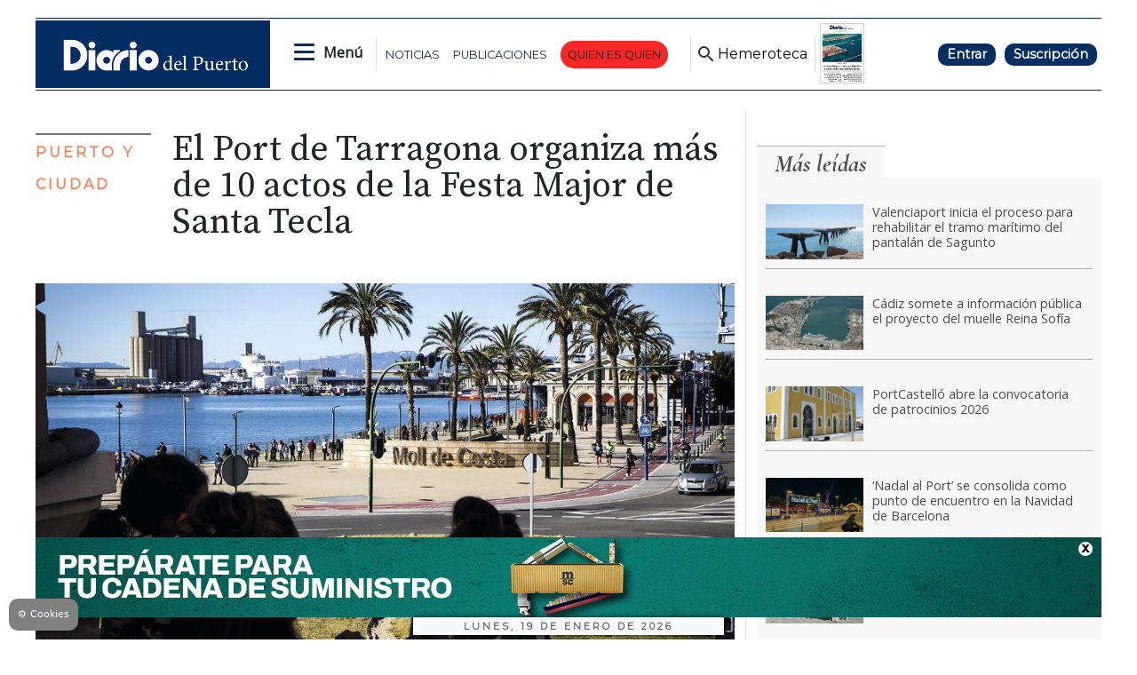

--- FILE ---
content_type: text/html
request_url: https://www.diariodelpuerto.com/kintra-portlet/html/ranking-viewer/ranking_details.jsp?portletItem=7be220b9-0eba-45cc-8f9e-7f61990b1b6e&refPreferenceId=&portletId=&scopeGroupId=5351385&companyId=10132&languageId=es_ES&plid=0&sectionPlid=5351539&secure=true&userId=10135&lifecycleRender=true&pathFriendlyURLPublic=%2Fweb&pathFriendlyURLPrivateUser=%2Fuser&pathFriendlyURLPrivateGroup=%2Fgroup&serverName=www.diariodelpuerto.com&cdnHost=&pathImage=https%3A%2F%2Fwww.diariodelpuerto.com%2Fimage&pathMain=%2Fc&pathContext=&urlPortal=https%3A%2F%2Fwww.diariodelpuerto.com&isMobileRequest=0&pathThemeImages=https%3A%2F%2Fwww.diariodelpuerto.com%2Fhtml%2Fthemes%2Fiter_basic%2Fimages
body_size: 1957
content:
<html>
 <head></head>
 <body>
  <div class="iter-tabview-content-item  "> 
   <div class="element  full-access norestricted iter-rankingtab-mostviewed-bd" iteridart="JH25441594">
     
    <div class="IMG_TIT_gd odd n1 "> 
     <div class="media_block"> 
      <div class="multimedia"> 
       <div class="multimediaIconMacroWrapper">
        <a href="/maritimo/valenciaport-inicia-el-proceso-para-rehabilitar-el-tramo-maritimo-del-pantalan-de-sagunto-JH25441594" class="cutlineShow">
          
         <div frame="crop900x502" style="position: relative; width: 100%; padding-top: 55.78%;">
          <img itercontenttypein="TeaserImage" itercontenttypeout="Image" src="//www.diariodelpuerto.com/binrepository/900x600/0c49/900d502/none/5351385/COAD/pantalan-puerto-de-sagunto_201-5331731_20260109150729.jpg" srcset="//www.diariodelpuerto.com/binrepository/900x600/0c49/900d502/none/5351385/COAD/pantalan-puerto-de-sagunto_201-5331731_20260109150729.jpg 900w,//www.diariodelpuerto.com/binrepository/750x500/0c41/750d418/none/5351385/COYD/pantalan-puerto-de-sagunto_201-5331731_20260109150729.jpg 750w,//www.diariodelpuerto.com/binrepository/600x400/0c33/600d335/none/5351385/COUD/pantalan-puerto-de-sagunto_201-5331731_20260109150729.jpg 600w,//www.diariodelpuerto.com/binrepository/450x300/0c25/450d251/none/5351385/COQE/pantalan-puerto-de-sagunto_201-5331731_20260109150729.jpg 450w,//www.diariodelpuerto.com/binrepository/300x200/0c16/300d167/none/5351385/COUH/pantalan-puerto-de-sagunto_201-5331731_20260109150729.jpg 300w" width="900" height="502" style="bottom: 0; left: 0; top: 0; right: 0;
height: auto; width: auto;
max-height: 100%; max-width: 100%;
display: block; position: absolute; margin: auto;" iterimgid="201-5331731" sizes="100vw" alt="El pantalán del Puerto de Sagunto ha sufrido en los últimos años los golpes de sucesos climatológicos extremos." title="El pantalán del Puerto de Sagunto ha sufrido en los últimos años los golpes de sucesos climatológicos extremos.">
         </div> 
         <span class="   "></span></a>
       </div> 
      </div> 
     </div> 
     <div class="text_block "> 
       
      <div class="article_is_free"></div> 
       
      <div class="headline restricted"> 
       <a href="/maritimo/valenciaport-inicia-el-proceso-para-rehabilitar-el-tramo-maritimo-del-pantalan-de-sagunto-JH25441594"><h2>Valenciaport inicia el proceso para rehabilitar el tramo marítimo del pantalán de Sagunto</h2></a> 
      </div> 
     </div> 
    </div> 
   </div>
   <div class="element  full-access norestricted iter-rankingtab-mostviewed-bd" iteridart="JE25476539">
     
    <div class="IMG_TIT_gd even n2 "> 
     <div class="media_block"> 
      <div class="multimedia"> 
       <div class="multimediaIconMacroWrapper">
        <a href="/puerto-y-ciudad/cadiz-somete-a-informacion-publica-el-proyecto-del-muelle-reina-sofia-JE25476539" class="cutlineShow">
          
         <div frame="crop900x502" style="position: relative; width: 100%; padding-top: 55.78%;">
          <img itercontenttypein="TeaserImage" itercontenttypeout="Image" src="//www.diariodelpuerto.com/binrepository/900x598/0c48/900d502/none/5351385/YACW/cadiz-muelle-reina-sofia_201-5370624_20260116101423.jpg" srcset="//www.diariodelpuerto.com/binrepository/900x598/0c48/900d502/none/5351385/YACW/cadiz-muelle-reina-sofia_201-5370624_20260116101423.jpg 900w,//www.diariodelpuerto.com/binrepository/750x498/0c40/750d418/none/5351385/YALM/cadiz-muelle-reina-sofia_201-5370624_20260116101423.jpg 750w,//www.diariodelpuerto.com/binrepository/600x399/0c32/600d335/none/5351385/YAFR/cadiz-muelle-reina-sofia_201-5370624_20260116101423.jpg 600w,//www.diariodelpuerto.com/binrepository/450x299/0c24/450d251/none/5351385/YAHO/cadiz-muelle-reina-sofia_201-5370624_20260116101423.jpg 450w,//www.diariodelpuerto.com/binrepository/300x199/0c16/300d167/none/5351385/YABM/cadiz-muelle-reina-sofia_201-5370624_20260116101423.jpg 300w" width="900" height="502" style="bottom: 0; left: 0; top: 0; right: 0;
height: auto; width: auto;
max-height: 100%; max-width: 100%;
display: block; position: absolute; margin: auto;" iterimgid="201-5370624" sizes="100vw" alt="El concurso fue otorgado a Grupo Vogel Hostelería y Ocio." title="El concurso fue otorgado a Grupo Vogel Hostelería y Ocio.">
         </div> 
         <span class="   "></span></a>
       </div> 
      </div> 
     </div> 
     <div class="text_block "> 
       
      <div class="article_is_free"></div> 
       
      <div class="headline restricted"> 
       <a href="/puerto-y-ciudad/cadiz-somete-a-informacion-publica-el-proyecto-del-muelle-reina-sofia-JE25476539"><h2>Cádiz somete a información pública el proyecto del muelle Reina Sofía</h2></a> 
      </div> 
     </div> 
    </div> 
   </div>
   <div class="element  full-access norestricted iter-rankingtab-mostviewed-bd" iteridart="OE25470961">
     
    <div class="IMG_TIT_gd odd n3 "> 
     <div class="media_block"> 
      <div class="multimedia"> 
       <div class="multimediaIconMacroWrapper">
        <a href="/maritimo/portcastello-abre-la-convocatoria-de-patrocinios-2026-OE25470961" class="cutlineShow">
          
         <div frame="crop900x502" style="position: relative; width: 100%; padding-top: 55.78%;">
          <img itercontenttypein="TeaserImage" itercontenttypeout="Image" src="//www.diariodelpuerto.com/binrepository/900x1350/0c424/900d502/none/5351385/NIYC/convocatoria-patrocinios-portcastello_201-5367036_20260115125239.jpg" srcset="//www.diariodelpuerto.com/binrepository/900x1350/0c424/900d502/none/5351385/NIYC/convocatoria-patrocinios-portcastello_201-5367036_20260115125239.jpg 900w,//www.diariodelpuerto.com/binrepository/750x1125/0c353/750d418/none/5351385/NIOY/convocatoria-patrocinios-portcastello_201-5367036_20260115125239.jpg 750w,//www.diariodelpuerto.com/binrepository/600x900/0c283/600d335/none/5351385/NIWY/convocatoria-patrocinios-portcastello_201-5367036_20260115125239.jpg 600w,//www.diariodelpuerto.com/binrepository/450x675/0c212/450d251/none/5351385/NIAC/convocatoria-patrocinios-portcastello_201-5367036_20260115125239.jpg 450w,//www.diariodelpuerto.com/binrepository/300x450/0c141/300d167/none/5351385/NICC/convocatoria-patrocinios-portcastello_201-5367036_20260115125239.jpg 300w" width="900" height="502" style="bottom: 0; left: 0; top: 0; right: 0;
height: auto; width: auto;
max-height: 100%; max-width: 100%;
display: block; position: absolute; margin: auto;" iterimgid="201-5367036" sizes="100vw" alt="PortCastelló apoyó un total de 32 proyectos a través de esta línea de patrocinios en 2025." title="PortCastelló apoyó un total de 32 proyectos a través de esta línea de patrocinios en 2025.">
         </div> 
         <span class="   "></span></a>
       </div> 
      </div> 
     </div> 
     <div class="text_block "> 
       
      <div class="article_is_free"></div> 
       
      <div class="headline restricted"> 
       <a href="/maritimo/portcastello-abre-la-convocatoria-de-patrocinios-2026-OE25470961"><h2>PortCastelló abre la convocatoria de patrocinios 2026</h2></a> 
      </div> 
     </div> 
    </div> 
   </div>
   <div class="element  full-access norestricted iter-rankingtab-mostviewed-bd" iteridart="PF25464821">
     
    <div class="IMG_TIT_gd even n4 "> 
     <div class="media_block"> 
      <div class="multimedia"> 
       <div class="multimediaIconMacroWrapper">
        <a href="/maritimo/nadal-al-port-se-consolida-como-punto-de-encuentro-en-la-navidad-de-barcelona-PF25464821" class="cutlineShow">
          
         <div frame="crop900x502" style="position: relative; width: 100%; padding-top: 55.78%;">
          <img itercontenttypein="TeaserImage" itercontenttypeout="Image" src="//www.diariodelpuerto.com/binrepository/900x506/0c2/900d502/none/5351385/UIOI/nadal-al-port_201-5355133_20260114124716.jpg" srcset="//www.diariodelpuerto.com/binrepository/900x506/0c2/900d502/none/5351385/UIOI/nadal-al-port_201-5355133_20260114124716.jpg 900w,//www.diariodelpuerto.com/binrepository/750x422/0c2/750d418/none/5351385/UINE/nadal-al-port_201-5355133_20260114124716.jpg 750w,//www.diariodelpuerto.com/binrepository/600x337/0c1/600d335/none/5351385/UIQY/nadal-al-port_201-5355133_20260114124716.jpg 600w,//www.diariodelpuerto.com/binrepository/450x253/0c1/450d251/none/5351385/UIUD/nadal-al-port_201-5355133_20260114124716.jpg 450w,//www.diariodelpuerto.com/binrepository/300x169/0c1/300d167/none/5351385/UIQL/nadal-al-port_201-5355133_20260114124716.jpg 300w" width="900" height="502" style="bottom: 0; left: 0; top: 0; right: 0;
height: auto; width: auto;
max-height: 100%; max-width: 100%;
display: block; position: absolute; margin: auto;" iterimgid="201-5355133" sizes="100vw" alt="El evento se amplió este año hasta el muelle de las Drassanes alcanzando los 24.000 metros cuadrados." title="El evento se amplió este año hasta el muelle de las Drassanes alcanzando los 24.000 metros cuadrados.">
         </div> 
         <span class="   "></span></a>
       </div> 
      </div> 
     </div> 
     <div class="text_block "> 
       
      <div class="article_is_free"></div> 
       
      <div class="headline restricted"> 
       <a href="/maritimo/nadal-al-port-se-consolida-como-punto-de-encuentro-en-la-navidad-de-barcelona-PF25464821"><h2>‘Nadal al Port’ se consolida como punto de encuentro en la Navidad de Barcelona</h2></a> 
      </div> 
     </div> 
    </div> 
   </div>
   <div class="element  full-access norestricted iter-rankingtab-mostviewed-bd" iteridart="HG25451611">
     
    <div class="IMG_TIT_gd odd n5 last"> 
     <div class="media_block"> 
      <div class="multimedia"> 
       <div class="multimediaIconMacroWrapper">
        <a href="/puerto-y-ciudad/portcastello-cerro-2025-con-mas-de-1835-visitas-a-sus-instalaciones-HG25451611" class="cutlineShow">
          
         <div frame="crop900x502" style="position: relative; width: 100%; padding-top: 55.78%;">
          <img itercontenttypein="TeaserImage" itercontenttypeout="Image" src="//www.diariodelpuerto.com/binrepository/900x1201/0c431/900d502/none/5351385/LAEF/imagen-visitas-portcastello_201-5343943_20260112123016.jpg" srcset="//www.diariodelpuerto.com/binrepository/900x1201/0c431/900d502/none/5351385/LAEF/imagen-visitas-portcastello_201-5343943_20260112123016.jpg 900w,//www.diariodelpuerto.com/binrepository/750x1001/0c359/750d418/none/5351385/LAUN/imagen-visitas-portcastello_201-5343943_20260112123016.jpg 750w,//www.diariodelpuerto.com/binrepository/600x801/0c287/600d335/none/5351385/LASU/imagen-visitas-portcastello_201-5343943_20260112123016.jpg 600w,//www.diariodelpuerto.com/binrepository/450x601/0c216/450d251/none/5351385/LAPU/imagen-visitas-portcastello_201-5343943_20260112123016.jpg 450w,//www.diariodelpuerto.com/binrepository/300x400/0c144/300d167/none/5351385/LAVP/imagen-visitas-portcastello_201-5343943_20260112123016.jpg 300w" width="900" height="502" style="bottom: 0; left: 0; top: 0; right: 0;
height: auto; width: auto;
max-height: 100%; max-width: 100%;
display: block; position: absolute; margin: auto;" iterimgid="201-5343943" sizes="100vw" alt="Más de 1.835 personas han disfrutado en 2025 de las actividades propuestas por la Autoridad Portuaria de Castellón." title="Más de 1.835 personas han disfrutado en 2025 de las actividades propuestas por la Autoridad Portuaria de Castellón.">
         </div> 
         <span class="   "></span></a>
       </div> 
      </div> 
     </div> 
     <div class="text_block "> 
       
      <div class="article_is_free"></div> 
       
      <div class="headline restricted"> 
       <a href="/puerto-y-ciudad/portcastello-cerro-2025-con-mas-de-1835-visitas-a-sus-instalaciones-HG25451611"><h2>PortCastelló cerró 2025 con más de 1.835 visitas a sus instalaciones</h2></a> 
      </div> 
     </div> 
    </div> 
   </div> 
  </div> 
 </body>
</html>

--- FILE ---
content_type: text/html; charset=utf-8
request_url: https://www.google.com/recaptcha/api2/aframe
body_size: 268
content:
<!DOCTYPE HTML><html><head><meta http-equiv="content-type" content="text/html; charset=UTF-8"></head><body><script nonce="3QXV_rUi8SHeyFq25Lw4Hg">/** Anti-fraud and anti-abuse applications only. See google.com/recaptcha */ try{var clients={'sodar':'https://pagead2.googlesyndication.com/pagead/sodar?'};window.addEventListener("message",function(a){try{if(a.source===window.parent){var b=JSON.parse(a.data);var c=clients[b['id']];if(c){var d=document.createElement('img');d.src=c+b['params']+'&rc='+(localStorage.getItem("rc::a")?sessionStorage.getItem("rc::b"):"");window.document.body.appendChild(d);sessionStorage.setItem("rc::e",parseInt(sessionStorage.getItem("rc::e")||0)+1);localStorage.setItem("rc::h",'1768795104949');}}}catch(b){}});window.parent.postMessage("_grecaptcha_ready", "*");}catch(b){}</script></body></html>

--- FILE ---
content_type: text/javascript;charset=UTF-8
request_url: https://www.diariodelpuerto.com/base-portlet/webrsrc/theme/fcd1396fbc5816a49e8974c17f37250c.js
body_size: 1253
content:
function menuInit(){$(".menu-portlet a").attr("title","");for(i=0;i<=$.contextSections().length-1;i++){$("."+$.contextSections()[i].sectid).addClass("selected")}}function switchHeader(){var a=$(window).scrollTop();var b=$("header")[0].offsetHeight+20;if(a>b){$("body").addClass("scroll")}else{$("body").removeClass("scroll")}if(isMobileEnvironment==false&&$("header").hasClass("show_menu")){mostrarMenu()}}function mostrarMenu(){$(".icon-burger-desplegable").toggleClass("MenuActivo");$(".header_desplegable").toggleClass("show");$("header").toggleClass("show_menu");if($(".search_header").hasClass("active")&&$(".icon-burger-desplegable").hasClass("MenuActivo")){clickIconSearch()}}function clickIconSearch(){$(".search_header").toggleClass("active");$("header").toggleClass("show_menu");if($(".header_desplegable").hasClass("show")&&$(".search_header").hasClass("active")){mostrarMenu()}}function clickIconUser(){$(".menu_user").toggleClass("show")}function classPreview(){if(window.location.href.indexOf("diariodelpuerto.milenium.cloud")>0||window.location.href.indexOf("localhost")>0){$("body").addClass("preview")}}$(document).ready(function(){menuInit();if($(document).height()>1020){$(window).scroll(switchHeader)}if(jQryIter.u!=""){$(".cont_user").html("<div class='loged' onclick='javascript:clickIconUser()'><div class='icon_login'></div>Mi cuenta</div>")}classPreview()});function BxSliderForNews(){jQuery(".bxslider .noticias").bxSlider({nextText:"",prevText:"",controls:true,infiniteLoop:true,hideControlOnEnd:true,pager:false,auto:true})}$(document).ready(function(){BxSliderForNews()});var actual=new Date();function mostrarCalendario(l,h,e,q,j){var b=new Date(l,h-1,1);var n=new Date(l,h,0);var k=(b.getDay()==0)?7:b.getDay();var o=n.getDate();var p=0;var f="<tr bgcolor='silver'>";var d=0;console.log(o);var m=k+o;for(var g=1;g<=42;g++){if(g==k){p=1}if(g<k||g>=m){f+="<td>&nbsp;</td>"}else{var c="s_day('"+p+"','"+h+"','"+l+"')";if(p==e&&h==q&&l==j){f+='<td class="hoy" onClick="'+c+'">'+p+"</td>"}else{f+='<td onClick="'+c+'">'+p+"</td>"}p++}if(g%7==0){if(p>o){break}f+="</tr><tr>\n"}}f+="</tr>";var a=Array("Enero","Febrero","Marzo","Abril","Mayo","Junio","Julio","Agosto","Septiembre","Octubre","Noviembre","Diciembre");nextMonth=h+1;nextYear=l;if(h+1>12){nextMonth=1;nextYear=l+1}prevMonth=h-1;prevYear=l;if(h-1<1){prevMonth=12;prevYear=l-1}DownprevYear=prevYear-1;UpnextYear=nextYear+1;document.getElementById("calendar").getElementsByTagName("caption")[0].innerHTML="<div>"+a[h-1]+" / "+l+"</div><div><a onclick='mostrarCalendario("+DownprevYear+","+prevMonth+")'>&lt;&lt;</a>&nbsp; <a onclick='mostrarCalendario("+prevYear+","+prevMonth+")'>&lt;</a>&nbsp; <a onclick='mostrarCalendario("+nextYear+","+nextMonth+")'>&gt;</a> &nbsp;<a onclick='mostrarCalendario("+UpnextYear+","+nextMonth+")'>&gt;&gt;</a></div>";document.getElementById("calendar").getElementsByTagName("tbody")[0].innerHTML=f}function s_day(b,a,c){$(".iter-datepicker-day option").prop("selected",false);$(".iter-datepicker-month option").prop("selected",false);$(".iter-datepicker-year option").prop("selected",false);$(".iter-datepicker-day option[value='"+b+"']").prop("selected",true);$(".iter-datepicker-month option[value='"+a+"']").prop("selected",true);$(".iter-datepicker-year option[value='"+c+"']").prop("selected",true);if($(".iter-field-input-text").prop("value")==""){$(".iter-field-input-text").prop("value","*")}$(".iter-button-input-submit").trigger("click")};

--- FILE ---
content_type: image/svg+xml;charset=UTF-8
request_url: https://www.diariodelpuerto.com/base-portlet/webrsrc/ctxvar/9c593ddf-143f-4e7e-851f-372568d84a46.svg
body_size: 2262
content:
<svg xmlns="http://www.w3.org/2000/svg" viewBox="0 0 178.27 120.54"><defs><style>.cls-1,.cls-6{fill:#1d1d1b;}.cls-1,.cls-3{fill-rule:evenodd;}.cls-2,.cls-3{fill:#005898;}.cls-4{fill:#e3e3e3;}.cls-5{fill:#fff;}</style></defs><g id="Capa_2" data-name="Capa 2"><g id="Capa_1-2" data-name="Capa 1"><path class="cls-1" d="M163.67,43.54a16.14,16.14,0,0,0-.4-4.65,1.66,1.66,0,0,0-1.72-1,1.72,1.72,0,0,0-1.74,1,14.3,14.3,0,0,0-.44,4.65V65.22a13.72,13.72,0,0,0,.44,4.44,1.67,1.67,0,0,0,1.71,1,1.69,1.69,0,0,0,1.73-.94,12.2,12.2,0,0,0,.42-4.06V43.54Zm14.6,3.61V58.93a50.17,50.17,0,0,1-.65,9.51,13.38,13.38,0,0,1-2.79,5.65A12.54,12.54,0,0,1,169.35,78a21.72,21.72,0,0,1-7.69,1.25,27.47,27.47,0,0,1-8.21-1.06,11.25,11.25,0,0,1-5.23-3.23,12.74,12.74,0,0,1-2.66-5.22,39.34,39.34,0,0,1-.79-9.18V48.21a30.3,30.3,0,0,1,1.44-10.47,12,12,0,0,1,5.21-6.05,18.35,18.35,0,0,1,9.63-2.29,22,22,0,0,1,8.45,1.47,13.23,13.23,0,0,1,8.06,8.68,29.65,29.65,0,0,1,.71,7.6ZM140,30.29v48H124.91v-48Zm0-10.6v7.64H124.91V19.69Zm-27,10.6-.52,6.33q3.19-6.81,9.27-7.22V46.3a12.36,12.36,0,0,0-5.92,1.09,4.55,4.55,0,0,0-2.32,3,53.82,53.82,0,0,0-.44,8.92v19H98.44v-48ZM78.74,55.48c-2.36,1.72-3.73,3.15-4.1,4.31a16.9,16.9,0,0,0-.57,5,14.68,14.68,0,0,0,.49,4.81,1.93,1.93,0,0,0,2,1.09,1.8,1.8,0,0,0,1.8-.85,13.65,13.65,0,0,0,.42-4.47V55.48ZM74.07,48.9H60.36V45.67a22.86,22.86,0,0,1,1.28-8.6,12,12,0,0,1,5.16-5.35A19.49,19.49,0,0,1,76.87,29.4q7.42,0,11.19,2.63a10.2,10.2,0,0,1,4.52,6.45q.77,3.81.76,15.73V78.32H79.11V74a8.92,8.92,0,0,1-8.51,5.17,12.35,12.35,0,0,1-7-2.15q-3.2-2.16-3.2-9.44V63.68q0-5.4,1.7-7.36t8.45-4.56q7.21-2.82,7.72-3.8a10.06,10.06,0,0,0,.51-4,13.49,13.49,0,0,0-.56-4.9,2,2,0,0,0-1.88-1.14q-1.5,0-1.86,1a18.94,18.94,0,0,0-.37,5v5ZM55.78,30.29v48H40.73v-48Zm0-10.6v7.64H40.73V19.69ZM15.5,29.7V68.32c2.16,0,3.5-.44,4-1.33s.75-3.28.75-7.19V37A30.64,30.64,0,0,0,20,31.88a2.38,2.38,0,0,0-1.14-1.65,7.27,7.27,0,0,0-3.35-.53ZM.23,19.69h11.4q11,0,14.93,1A11.36,11.36,0,0,1,32.47,24,10.55,10.55,0,0,1,35,29.2a79.64,79.64,0,0,1,.5,11.17V60.91c0,5.26-.24,8.78-.74,10.55a7.94,7.94,0,0,1-2.59,4.17,10.8,10.8,0,0,1-4.56,2.1,41.1,41.1,0,0,1-8.17.59H.23V19.69Z"/><path class="cls-2" d="M.07,91.18c12.39,5.39,51.45,19.46,92.74,4.08l.64-.24v5.57l-1.49.64C44.5,121.72,14,115.67.07,110.3V91.18Z"/><path class="cls-3" d="M6,0a6,6,0,0,1,4.32,1.76l-1.09,1A4.42,4.42,0,0,0,6,1.45a4.09,4.09,0,0,0-3.1,1.39A4.84,4.84,0,0,0,1.59,6.27a4.78,4.78,0,0,0,1.3,3.42,4.24,4.24,0,0,0,3.23,1.38,4.21,4.21,0,0,0,3.2-1.38,4.65,4.65,0,0,0,1.22-2.5h-4V5.65H12.2V7.19a6.9,6.9,0,0,1-1.78,3.46,5.68,5.68,0,0,1-4.3,1.87,5.81,5.81,0,0,1-4.34-1.83A6.06,6.06,0,0,1,0,6.29,6.15,6.15,0,0,1,1.78,1.85,5.7,5.7,0,0,1,6,0ZM44.68,6.29a6.16,6.16,0,0,1,1.79-4.44A5.67,5.67,0,0,1,50.69,0a6,6,0,0,1,4.38,1.82,5.89,5.89,0,0,1,1.81,4.32,6.31,6.31,0,0,1-1.77,4.51,5.71,5.71,0,0,1-4.3,1.87,5.85,5.85,0,0,1-4.35-1.83,6.1,6.1,0,0,1-1.78-4.4Zm1.59,0a4.78,4.78,0,0,0,1.3,3.42,4.28,4.28,0,0,0,3.24,1.38A4.19,4.19,0,0,0,54,9.69a4.85,4.85,0,0,0,1.29-3.44A4.76,4.76,0,0,0,54,2.8a4.42,4.42,0,0,0-3.32-1.35,4.06,4.06,0,0,0-3.1,1.39,4.81,4.81,0,0,0-1.3,3.43ZM32.91,6.2a4.9,4.9,0,0,0,1.33,3.46,4.18,4.18,0,0,0,3.14,1.43,4.32,4.32,0,0,0,3.2-1.36A4.55,4.55,0,0,0,41.91,6.4a4.86,4.86,0,0,0-1.34-3.48,4.32,4.32,0,0,0-3.24-1.4,4.14,4.14,0,0,0-3.09,1.41A4.59,4.59,0,0,0,32.91,6.2ZM31.41.37h1.5V2.3A4.5,4.5,0,0,1,34.75.71,5.63,5.63,0,0,1,37.3.11a6,6,0,0,1,4.44,1.78A6.07,6.07,0,0,1,43.5,6.33a6,6,0,0,1-1.74,4.39,6.21,6.21,0,0,1-6.93,1.22,5,5,0,0,1-1.92-1.62V16h-1.5V.37ZM19.14.37h1.5V6.65a5.7,5.7,0,0,0,.78,3.42,3.09,3.09,0,0,0,2.58,1,3.85,3.85,0,0,0,1.8-.41,3.34,3.34,0,0,0,1.25-1.2,3.68,3.68,0,0,0,.38-1.09,13.49,13.49,0,0,0,.12-2.19V.37h1.52V12.19H27.55V10.91A4.29,4.29,0,0,1,26,12.13,5,5,0,0,1,24,12.5a4.5,4.5,0,0,1-3.69-1.38c-.75-.92-1.13-2.45-1.13-4.58V.37Zm-4,11.82H13.65V.37h1.43V1.74A3.75,3.75,0,0,1,16.3.59,3.13,3.13,0,0,1,17.83.2V1.85a2.94,2.94,0,0,0-2,.85,3.65,3.65,0,0,0-.61,2.36v7.13Z"/><polygon class="cls-4" points="29.95 93.88 36.92 113.01 22.59 118.22 14 94.61 23.27 91.24 25.13 95.78 29.95 93.88 29.95 93.88"/><path class="cls-5" d="M30,93.88l-4.82,1.9-1.87-4.54L14,94.61l8.59,23.61L36.92,113,30,93.88ZM31,91.51l.46,1.27,7.76,21.31-17.73,6.45-9.84-27,10.91-4,2.65-1,.3-.11,2.17,1,3,1.09.14.37.2.56Zm-6-.9,1.22,2.85,3.13-1.27-.07-.2-4-1.47-.24.09Z"/><polygon class="cls-4" points="24.99 90.61 26.21 93.46 29.34 92.19 29.27 91.99 25.23 90.52 24.99 90.61 24.99 90.61"/><polygon class="cls-2" points="98.33 104.73 106.52 104.73 106.52 103.38 99.83 103.38 99.83 97.87 106.29 97.87 106.29 96.52 99.83 96.52 99.83 91.14 106.52 91.14 106.52 89.79 98.33 89.79 98.33 104.73 98.33 104.73"/><path class="cls-1" d="M110.59,99.14a4.45,4.45,0,1,1,4.48,4.6,4.58,4.58,0,0,1-4.48-4.6Zm10.27-9.35h-1.42v5.65a5.46,5.46,0,0,0-4.32-2,5.8,5.8,0,1,0-.05,11.6,6.38,6.38,0,0,0,2.4-.5,5.31,5.31,0,0,0,2-1.75v2h1.35V89.79Z"/><path class="cls-1" d="M124,92.33h1.42V89.79H124v2.54Zm0,12.4h1.42V93.67H124v11.06Z"/><polygon class="cls-6" points="129.8 104.73 131.21 104.73 131.21 95 133.86 95 133.86 93.74 131.21 93.74 131.21 89.79 129.8 89.79 129.8 93.74 127.49 93.74 127.49 95.02 129.8 95.02 129.8 104.73 129.8 104.73"/><path class="cls-1" d="M136.8,99.28a4.36,4.36,0,1,1,4.35,4.46,4.47,4.47,0,0,1-4.35-4.46Zm-1.43,0a5.79,5.79,0,1,0,5.78-5.83,5.81,5.81,0,0,0-5.78,5.83Z"/><path class="cls-1" d="M149.55,104.73h1.5V98.29a3,3,0,0,1,1.15-2.62,3.23,3.23,0,0,1,2-.79V93.4c-1.72.12-2.6.63-3.23,1.84V93.67h-1.41v11.06Z"/><path class="cls-1" d="M156.21,92.33h1.41V89.79h-1.41v2.54Zm0,12.4h1.41V93.67h-1.41v11.06Z"/><path class="cls-1" d="M161.69,99.21a4.57,4.57,0,0,1,4.51-4.53,4.53,4.53,0,0,1,0,9.06,4.57,4.57,0,0,1-4.51-4.53ZM172,93.67h-1.44v2a5.15,5.15,0,0,0-4.35-2.22,5.8,5.8,0,1,0,0,11.6,5.14,5.14,0,0,0,4.37-2.2v1.93H172V93.67Z"/><polygon class="cls-6" points="175.12 104.73 176.53 104.73 176.53 89.79 175.12 89.79 175.12 104.73 175.12 104.73"/></g></g></svg>

--- FILE ---
content_type: text/javascript;charset=UTF-8
request_url: https://www.diariodelpuerto.com/base-portlet/webrsrc/theme/31e54291c7596d21aea8684eb4919c37.js
body_size: 727
content:
var objNext={};var idart_view="";function infinityScroll(){if($(".content-infinity").length>0){var c="";var j="";var a=window.location.origin;var g="";var d="";var h="";$(".template-infinity").each(function(){c=$(this).attr("id-next");j=$(this).attr("id-section")});$(".content-infinity").each(function(){h=$(this)});if(c!=""){var i=$("footer#iter-footer-wrapper").offset().top;var f=(i-800);if(f<$(document).scrollTop()){if(objNext[c]!=true){var e={};objNext[c]=true;var b=$.get("/news-portlet/renderArticle/"+c+"/"+btoa("/F/D-SCROLL-INFINITY")+"/"+j,function(){h.prepend("<div class='content-load'></div>");h.after(b.responseText);console.log("----- + Renderizado id "+c)})}else{}}}}}$(window).scroll(function(){$(".template-infinity .headline.artit").each(function(){if(isScrolledIntoView($(this))){var b=window.location.origin;var e=this.innerText;var d=$(this).attr("canonicalurl");var f=$(this).attr("idart");var a=b+d+"#scrollview";document.title=e;var c=f.indexOf(idart_view);if(c==-1){document.title=e;idart_view=f;$("link[rel=canonical]").attr("href",a);history.replaceState({urlPath:window.location.origin},e,a);$("meta[name=keywords]").remove();$(this).find(".metadatos .keywords").each(function(){$("head").append('<meta name="keywords" content="'+$(this).attr("value")+'" data-id="'+$(this).attr("id")+'" data-voc-name="'+$(this).attr("data-voc-name")+'" data-voc-id="'+$(this).attr("data-voc-id")+ +'"/>')});history.pushState({urlPath:window.location.origin},document.title,document.URL);gtag("event","page_view",{page_title:document.title,page_location:document.URL});console.log("Analitics --- "+document.URL+a)}}})});function isScrolledIntoView(d){var b=$(d);var g=$(window);var f=g.scrollTop();var e=f+g.height();var a=b.offset().top;var c=a+b.height();return((c<=e)&&(a>=f))}jQuery(document).ready(function(){idart_view=$(".template-infinity .headline.artit").attr("idart");jQuery(window).scroll(infinityScroll)});